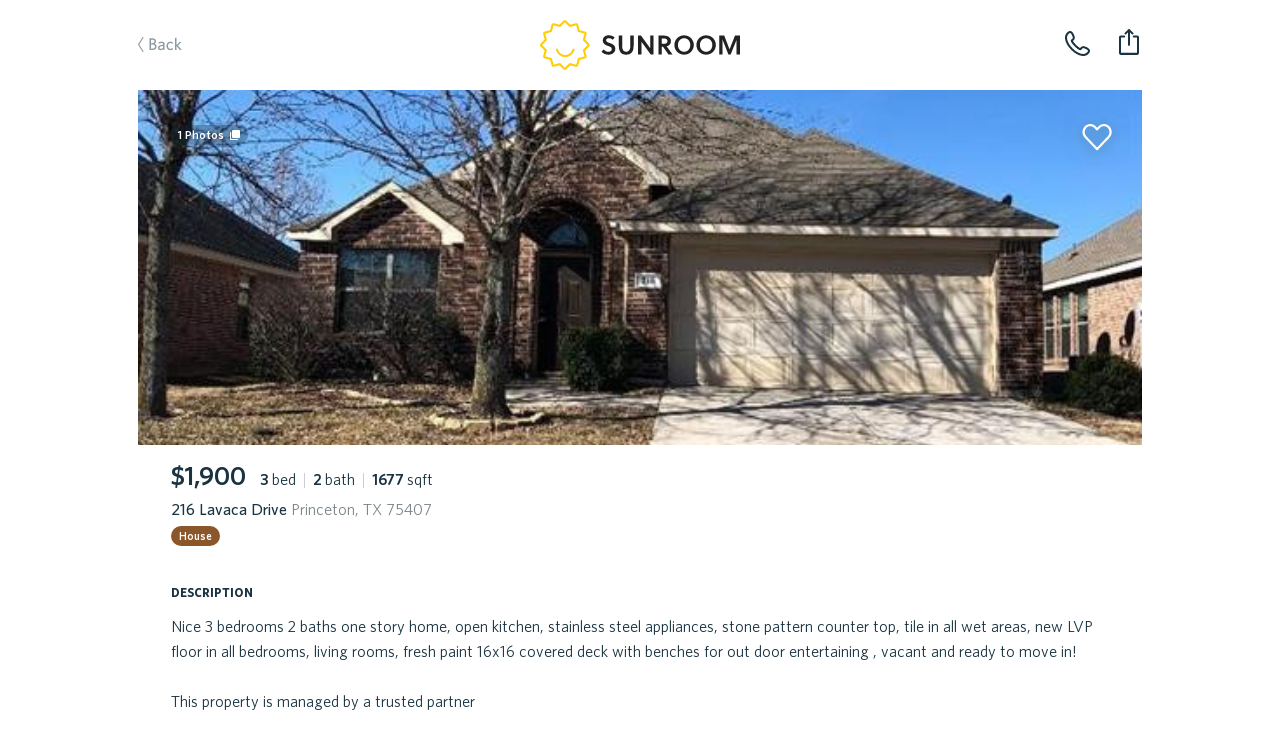

--- FILE ---
content_type: text/html; charset=utf-8
request_url: https://sunroomrentals.com/listing/508954/texas/princeton/75407/lavaca-216
body_size: 44008
content:
<!doctype html>
<html>

  <head>
    <meta charset='utf8'/>
    <meta name="viewport" content="width=device-width, initial-scale=1.0, maximum-scale=1.0, user-scalable=0, height=device-height, viewport-fit=cover">
    <link rel='icon' href='/favicon.ico'/>
    <link rel="icon" type="image/png" sizes="32x32" href="/favicon-32x32.png">
    <link rel="icon" type="image/png" sizes="16x16" href="/favicon-16x16.png">

      <title>216 Lavaca Drive, Princeton, TX 75407 | Sunroom Rentals</title>

      <meta name="apple-mobile-web-app-capable" content="yes"/>
      <meta name="apple-mobile-web-app-status-bar-style" content="black"/>

      <meta property="og:image" content="https://s3.amazonaws.com/sr-listing-photos/production/listing-508954-1wu3Fy.jpg" itemprop="image primaryImageOfPage"/>
      <meta property="og:type" content="website"/>
      <meta property="og:title" content="216 Lavaca Drive, Princeton, TX 75407 | Sunroom Rentals" name="title" itemprop="title name"/>

      <meta name="twitter:domain" content="sunroomrentals.com"/>
      <meta name="twitter:card" content="summary"/>

        <meta name='description' content='Sunroom has 1 photos of this $1,900 home with 3 beds 2 baths, 1677 sqft at 216 Lavaca Drive available for move in Invalid date'/>
        <meta property="og:description" content="Sunroom has 1 photos of this $1,900 home with 3 beds 2 baths, 1677 sqft at 216 Lavaca Drive available for move in Invalid date" name="description" itemprop="description"/>

        <meta name='keywords' content='rent, home, apartment, austin, texas, tour, 75407, princeton, 216 lavaca drive'/>

        <link rel='canonical' href='https://sunroomrentals.com/listing/508954/texas/princeton/75407/lavaca-216'/>
        <meta property="og:url" content="https://sunroomrentals.com/listing/508954/texas/princeton/75407/lavaca-216"/>



      <link rel='stylesheet' href='https://assets.sunroomrentals.com/css/style-0c6663f3a35e2d941c9157d73ff5c876c51f1d58.css'/>


      <script>!function(){var analytics=window.analytics=window.analytics||[];if(!analytics.initialize)if(analytics.invoked)window.console&&console.error&&console.error("Segment snippet included twice.");else{analytics.invoked=!0;analytics.methods=["trackSubmit","trackClick","trackLink","trackForm","pageview","identify","group","track","ready","alias","page","once","off","on"];analytics.factory=function(t){return function(){var e=Array.prototype.slice.call(arguments);e.unshift(t);analytics.push(e);return analytics}};for(var t=0;t<analytics.methods.length;t++){var e=analytics.methods[t];analytics[e]=analytics.factory(e)}analytics.load=function(t){var e=document.createElement("script");e.type="text/javascript";e.async=!0;e.src=("https:"===document.location.protocol?"https://":"http://")+document.location.host+"/sgmnt/"+t+"/sgmntlib.min.js";var n=document.getElementsByTagName("script")[0];n.parentNode.insertBefore(e,n)};analytics.SNIPPET_VERSION="3.0.1";analytics.load('3n703JLYkXV7SyUHuqEOo4OJL9tJLkVQ');}}();</script>


  </head>

  <body>

    <div id='react-container'><div class="app-container"><div><div class="page-listing"><div class="navbar-container"><div class="navbar small"><div class="navbarInner"><span class="link left"><a class="link back">Back</a></span><a class="SrLogo logo align-center theme-default SrLink--SrLink--1e9Mn" href="/feed"></a><span class="link secondaryRight"><span class="navbar-button"><img class="phone listing" alt="phone listing" src="/images/phone-icon.svg"/></span></span><span class="link right"><div class="navbar-toast-link"><span class="container"><img class="share listing" alt="share listing" src="/images/share-icon.svg"/></span></div></span></div></div></div><div class="sectionContainer"><div id="hero"><div class="swipeable-wrapper"><div class="listingBookmarkIcon"></div><span id="photoCount">1<!-- --> Photos</span><div class="listingTags"></div></div></div><div class="section mainInfo"><div class="SrBox"><div class="SrBox"><div class="SrBox display-inline-block" style="margin-right:14px"><span class="SrText font-2xl font-weight-bold">$1,900</span></div><span class="SrText"><span class="SrText"><span class="SrText font-weight-bold">3 </span><span class="SrText">bed</span></span><span class="SrText pipe"> | </span><span class="SrText"><span class="SrText font-weight-bold">2 </span><span class="SrText">bath</span></span><span class="SrText"><span class="SrText pipe"> | </span><span class="SrText"><span class="SrText font-weight-bold">1677 </span><span class="SrText">sqft</span></span></span></span></div><div class="SrBox" style="margin-top:5px"><span class="SrText font-weight-medium">216 Lavaca Drive<span class="SrText color-grey"> Princeton, TX 75407</span></span></div><span class="SrText" style="padding-top:12px"><span class="SrPropertyTypeLabel house isCircular">House</span></span></div></div><div class="section titled oneColumn"><span class="title">description</span><div class="contentContainer"><span style="white-space:pre-line">Nice 3 bedrooms 2 baths one story home, open kitchen, stainless steel appliances, stone pattern counter top, tile in all wet areas, new LVP floor in all bedrooms, living rooms, fresh paint 16x16 covered deck with benches for out door entertaining , vacant and ready to move in!<span class="SrText display-block" style="padding-top:25px">This property is managed by a trusted partner</span></span></div></div><div class="section titled twoColumns"><span class="title">schools</span><div class="contentContainer"><div class="row"><span class="left">Elementary School</span><span class="right">Lacy</span></div><div class="row"><span class="left">Middle School</span><span class="right">N/A</span></div><div class="row"><span class="left">Senior High School</span><span class="right">N/A</span></div><div class="row"><span class="left">School District</span><span class="right">N/A</span></div></div></div><div class="SrBox section titled twoColumns" style="margin-bottom:3px"><span class="title">general info</span><div class="SrBox SrFeatureCardList" style="margin-top:15px"><div class="SrCardOld SrFeatureCard type-row"><div class="SrBox SrFlex flex-col flex-between" style="height:100%"><span class="SrText font-2xl font-weight-bold">3 years</span><span class="SrText font-whitney-sc font-weight-medium color-grey" style="font-size:16px;letter-spacing:0.5px">time on sunroom</span></div><div class="SrBox" style="margin-top:1px"><span role="img" class="SrEmoji emoji">🕒</span></div></div><div class="SrCardOld SrFeatureCard type-row"><div class="SrBox SrFlex flex-col flex-between" style="height:100%"><span class="SrText font-2xl font-weight-bold">2010</span><span class="SrText font-whitney-sc font-weight-medium color-grey" style="font-size:16px;letter-spacing:0.5px">year built</span></div><div class="SrBox" style="margin-top:1px"><span role="img" class="SrEmoji emoji">🛠</span></div></div></div></div><div class="section titled twoColumns"><span class="title">amenities</span><div class="SrBox SrFeatureCardGrid" style="margin-top:17px"><div class="SrCardOld SrFeatureCard type-box isAmenity"><div class="SrBox SrFlex flex-col flex-between flex-align-center" style="height:100%"><div class="SrBox SrFlex flex-row icon"><div class="SrBox flooringTile"></div></div><span class="SrText font-whitney-sc font-weight-medium color-grey SrFeatureCardSubTitle" style="font-size:21px;letter-spacing:0.35px">tile floors</span></div></div><div class="SrCardOld SrFeatureCard type-box isAmenity"><div class="SrBox SrFlex flex-col flex-between flex-align-center" style="height:100%"><div class="SrBox SrFlex flex-row icon"><div class="SrBox flooringCarpet"></div></div><span class="SrText font-whitney-sc font-weight-medium color-grey SrFeatureCardSubTitle" style="font-size:21px;letter-spacing:0.35px">carpet floors</span></div></div></div></div><div class="aichatbot hidden"><div><div>Statuses.</div><div>Tour Status: <!-- -->Home is not open for tours. This property is not currently available for leasing.</div><div>Application Status: <!-- -->Home is not accepting applications. This property is not currently available for leasing.</div></div><div><div>Utility information.</div><div>Utilities the renter is responsible to pay for in addition to rent:<!-- --> </div><div>Utilities are not included in the rent price.</div></div></div><div class="section oneColumn titled scheduleTour" id="scrollHereForScheduleTour"><div class="sectionInnerContainer"></div></div><div class="section recommendedHomes"></div><div class="footer"><span class="broker">Property listed by FirstUSA Real Estate</span></div></div></div></div></div></div>

    <div id='scripts'>

        <script id='serialized-state'>window.__INITIAL_STATE__ = '{&quot;currentUser&quot;:{&quot;roles&quot;:[&quot;anonymous&quot;],&quot;settings&quot;:{},&quot;searchFilters&quot;:{&quot;marketId&quot;:1,&quot;area&quot;:[[-98.0099140659006,30.103350447665438],[-97.60479321629123,30.03322980117988],[-97.44137158543185,30.634755801217477],[-97.88769116550998,30.698542502401953]],&quot;pets&quot;:[],&quot;bedrooms&quot;:[0,1,2,3,4],&quot;moveInDate&quot;:null,&quot;propertyTypes&quot;:[&quot;Homes&quot;,&quot;Townhomes/Duplexes&quot;,&quot;Apartments&quot;],&quot;minRentPrice&quot;:850,&quot;maxRentPrice&quot;:20000,&quot;availableHomesNearMoveInDate&quot;:false,&quot;section8&quot;:false},&quot;sessionCount&quot;:1,&quot;customerSupportPhone&quot;:&quot;5127143550&quot;},&quot;isTransitioning&quot;:false,&quot;pendingCommit&quot;:false,&quot;apiState&quot;:{&quot;SR_API_ACTION_GET_LISTING_BY_ID&quot;:{&quot;default&quot;:{&quot;inProgress&quot;:false,&quot;error&quot;:null,&quot;progressPercent&quot;:100}},&quot;SR_API_ACTION_GET_USER_ASSIGNED_CUSTOMER_SUPPORT_PHONE_NUMBER&quot;:{&quot;default&quot;:{&quot;inProgress&quot;:false,&quot;error&quot;:null,&quot;progressPercent&quot;:100}},&quot;SR_API_ACTION_CONCESSIONS_GET_BY_LISTING_ID&quot;:{&quot;508954&quot;:{&quot;inProgress&quot;:false,&quot;error&quot;:null,&quot;progressPercent&quot;:100}},&quot;SR_API_ACTION_GET_HIERARCHICAL_MEDIA&quot;:{&quot;default&quot;:{&quot;inProgress&quot;:false,&quot;error&quot;:null,&quot;progressPercent&quot;:100}},&quot;SR_API_ACTION_PRE_LEASE_GET_BY_LISTING_ID&quot;:{&quot;default&quot;:{&quot;inProgress&quot;:false,&quot;error&quot;:null,&quot;progressPercent&quot;:100}},&quot;SR_API_ACTION_GET_MARKET_BY_ID&quot;:{&quot;default&quot;:{&quot;inProgress&quot;:false,&quot;error&quot;:null,&quot;progressPercent&quot;:100}},&quot;SR_API_ACTION_GET_LISTING_UNITS&quot;:{&quot;LISTINGS_DATA_MANAGER_VIEW_ID_UNITS:Lavaca:216:75407&quot;:{&quot;inProgress&quot;:false,&quot;error&quot;:null,&quot;progressPercent&quot;:100}}},&quot;dataTables&quot;:{},&quot;pageMetadata&quot;:{&quot;pageTitle&quot;:&quot;216 Lavaca Drive, Princeton, TX 75407 | Sunroom Rentals&quot;,&quot;section&quot;:&quot;Listing&quot;,&quot;canonical&quot;:&quot;https://sunroomrentals.com/listing/508954/texas/princeton/75407/lavaca-216&quot;,&quot;keywords&quot;:&quot;rent, home, apartment, austin, texas, tour, 75407, princeton, 216 lavaca drive&quot;,&quot;description&quot;:&quot;Sunroom has 1 photos of this $1,900 home with 3 beds 2 baths, 1677 sqft at 216 Lavaca Drive available for move in Invalid date&quot;,&quot;image&quot;:&quot;https://s3.amazonaws.com/sr-listing-photos/production/listing-508954-1wu3Fy.jpg&quot;},&quot;scrollPositions&quot;:{&quot;shouldRestoreScrollPosition&quot;:false},&quot;cardState&quot;:{},&quot;onboarding&quot;:{&quot;currentStepNumber&quot;:1,&quot;formData&quot;:{}},&quot;resetPasswordForm&quot;:{&quot;phone&quot;:&quot;&quot;},&quot;updateMoveInDate&quot;:{&quot;modalOpen&quot;:false,&quot;forceMoveInDateUpdate&quot;:false},&quot;assignedApartmentLocator&quot;:null,&quot;roommateApplication&quot;:{&quot;count&quot;:null,&quot;roommates&quot;:[]},&quot;users&quot;:{&quot;byId&quot;:{}},&quot;household&quot;:{&quot;renterProfilesByUserId&quot;:{},&quot;rentersByUserId&quot;:{},&quot;applicationsById&quot;:{},&quot;applicationsByUserId&quot;:{},&quot;byId&quot;:{},&quot;byUserId&quot;:{},&quot;tenantAlertReportByUserId&quot;:{},&quot;tenantAlertApplicationById&quot;:{},&quot;depositFeesByListingId&quot;:{},&quot;buyersAgentResultsByListingId&quot;:{},&quot;householdListingsBy&quot;:{},&quot;renterQualificationsByListingId&quot;:{},&quot;listingsApplyingFor&quot;:{&quot;byHouseholdId&quot;:{},&quot;byHouseholdListingId&quot;:{}}},&quot;householdApplications&quot;:null,&quot;householdApplicationSubmissions&quot;:null,&quot;search&quot;:{&quot;filters&quot;:{&quot;marketId&quot;:1,&quot;area&quot;:[[-98.0099140659006,30.103350447665438],[-97.60479321629123,30.03322980117988],[-97.44137158543185,30.634755801217477],[-97.88769116550998,30.698542502401953]],&quot;pets&quot;:[],&quot;bedrooms&quot;:[0,1,2,3,4],&quot;moveInDate&quot;:null,&quot;propertyTypes&quot;:[&quot;Homes&quot;,&quot;Townhomes/Duplexes&quot;,&quot;Apartments&quot;],&quot;minRentPrice&quot;:850,&quot;maxRentPrice&quot;:20000,&quot;availableHomesNearMoveInDate&quot;:false,&quot;section8&quot;:false},&quot;resultsCount&quot;:null,&quot;resultsCountTimestamp&quot;:null,&quot;suggestedSearchFilters&quot;:null,&quot;selectedSuggestedSearchFilter&quot;:null},&quot;recentSearchQueries&quot;:null,&quot;fuzzySearchListings&quot;:{&quot;searchTerm&quot;:null,&quot;latestSearchTermRetrieved&quot;:null,&quot;results&quot;:{&quot;listings&quot;:[],&quot;partners&quot;:[]}},&quot;preLeases&quot;:{&quot;byListingId&quot;:{}},&quot;listings&quot;:{&quot;count&quot;:12,&quot;page&quot;:0,&quot;total&quot;:0,&quot;isFullyLoaded&quot;:false,&quot;viewMoreCount&quot;:null,&quot;viewMoreIndex&quot;:null,&quot;totalListingsCount&quot;:0,&quot;records&quot;:[],&quot;source&quot;:&quot;list&quot;,&quot;enableAllListings&quot;:false,&quot;adminInfoById&quot;:{},&quot;redirectionById&quot;:{},&quot;propertyFeaturesById&quot;:{},&quot;shouldChargeWithdrawFee&quot;:{},&quot;weeklyLeads&quot;:{},&quot;dailyPastSevenDaysLeads&quot;:{},&quot;priceChanges&quot;:{}},&quot;listingsDataManager&quot;:{&quot;views&quot;:{&quot;LISTINGS_DATA_MANAGER_VIEW_ID_UNITS:Lavaca:216:75407&quot;:{&quot;filters&quot;:{&quot;addressStreetName&quot;:&quot;Lavaca&quot;,&quot;addressStreetNumber&quot;:&quot;216&quot;,&quot;addressZip&quot;:&quot;75407&quot;,&quot;viewingUnitListingId&quot;:508954},&quot;count&quot;:4,&quot;action&quot;:&quot;SR_API_ACTION_GET_LISTING_UNITS&quot;,&quot;page&quot;:1,&quot;total&quot;:0,&quot;listingIds&quot;:[],&quot;isFullyLoaded&quot;:true}},&quot;listings&quot;:[{&quot;id&quot;:508954,&quot;listedDate&quot;:&quot;2023-01-19T06:00:00.000Z&quot;,&quot;createdDate&quot;:&quot;2023-01-20T08:05:48.970Z&quot;,&quot;lastActiveDate&quot;:&quot;2023-01-20T08:05:48.970Z&quot;,&quot;sunroomPhotoUrls&quot;:[&quot;https://s3.amazonaws.com/sr-listing-photos/production/listing-508954-1wu3Fy.jpg&quot;],&quot;watermarkedPhotoUrls&quot;:null,&quot;concessionPhotoUrls&quot;:null,&quot;useWatermarks&quot;:false,&quot;hiddenPhotoUrls&quot;:[],&quot;comboPhotoUrls&quot;:null,&quot;price&quot;:1900,&quot;maxUnitPrice&quot;:null,&quot;minUnitPrice&quot;:null,&quot;dataSource&quot;:&quot;RealSavvy&quot;,&quot;apartmentName&quot;:null,&quot;apartmentEmail&quot;:null,&quot;apartmentPhone&quot;:null,&quot;managementCompanyPhone&quot;:null,&quot;bedrooms&quot;:3,&quot;bathrooms&quot;:2,&quot;squareFeet&quot;:1677,&quot;availableDate&quot;:null,&quot;updatedDate&quot;:&quot;2023-04-23T12:43:15.125Z&quot;,&quot;yearBuilt&quot;:2010,&quot;yearRenovated&quot;:null,&quot;listingBroker&quot;:&quot;FirstUSA Real Estate&quot;,&quot;mlsNumber&quot;:&quot;20242539&quot;,&quot;status&quot;:&quot;Sold&quot;,&quot;mlsStatus&quot;:&quot;N/A&quot;,&quot;policySpecials&quot;:[],&quot;occupantType&quot;:&quot;Vacant&quot;,&quot;propertyType&quot;:&quot;House&quot;,&quot;pinned&quot;:false,&quot;lockboxType&quot;:&quot;Combo&quot;,&quot;apartmentOfficeHours&quot;:{},&quot;section8&quot;:false,&quot;smartApartmentId&quot;:null,&quot;numberOfUnits&quot;:null,&quot;coSigners&quot;:null,&quot;policyElectricPaid&quot;:null,&quot;policyGasPaid&quot;:null,&quot;policyTrashPaid&quot;:null,&quot;policyWaterPaid&quot;:null,&quot;policyPestControlpaid&quot;:null,&quot;policyGardeningPaid&quot;:null,&quot;sunlockId&quot;:null,&quot;marketId&quot;:2,&quot;schoolDistrict&quot;:null,&quot;schoolElementary&quot;:&quot;Lacy&quot;,&quot;schoolMiddle&quot;:null,&quot;schoolSeniorHigh&quot;:null,&quot;displayType&quot;:&quot;singleUnit&quot;,&quot;apartmentUnit&quot;:null,&quot;listingManagementCompany&quot;:null,&quot;partnerId&quot;:null,&quot;cantTourFlag&quot;:false,&quot;hasOnlineApp&quot;:false,&quot;mlsDaysOnMarket&quot;:null,&quot;apartmentBuildingId&quot;:null,&quot;floorPlanId&quot;:null,&quot;igloohomeLockId&quot;:null,&quot;codeboxLockId&quot;:null,&quot;codeboxLocationPhotos&quot;:[],&quot;codeboxInstructions&quot;:null,&quot;electronicLockCode&quot;:null,&quot;electronicLockInstructions&quot;:null,&quot;externalApplicationLink&quot;:null,&quot;walkToUnitInstructions&quot;:null,&quot;walkToUnitPhotoUrls&quot;:[],&quot;landlordNotificationAlert&quot;:null,&quot;landlordPropertyAccessNotificationAlert&quot;:null,&quot;minLeaseMonths&quot;:null,&quot;maxLeaseMonths&quot;:null,&quot;vacantDate&quot;:null,&quot;services&quot;:[&quot;FullService&quot;],&quot;hasAlarmCode&quot;:null,&quot;apartmentUnits&quot;:null,&quot;administrationFee&quot;:null,&quot;applicationFee&quot;:null,&quot;bikeRackFee&quot;:null,&quot;cableAndInternetCombinedFee&quot;:null,&quot;cableFee&quot;:null,&quot;carportFee&quot;:null,&quot;collectLastMonthRent&quot;:false,&quot;coveredParkingFee&quot;:null,&quot;electricFee&quot;:null,&quot;garageAttachedParkingSpotFee&quot;:null,&quot;garageDetachedParkingSpotFee&quot;:null,&quot;internetFee&quot;:null,&quot;monthlyCommunityFee&quot;:null,&quot;monthlyPetRent&quot;:null,&quot;packageLockerSystemFee&quot;:null,&quot;pestControlFee&quot;:null,&quot;petDeposit&quot;:null,&quot;petDepositMax&quot;:null,&quot;petFee&quot;:null,&quot;petFeeMax&quot;:null,&quot;reservedParkingSpotFee&quot;:null,&quot;residentBenefitsPackageFee&quot;:null,&quot;securityDeposit&quot;:null,&quot;storageFee&quot;:null,&quot;surfaceParkingFee&quot;:null,&quot;valetTrashFee&quot;:null,&quot;wasteWaterFee&quot;:null,&quot;waterAndSewerFee&quot;:null,&quot;hasPool&quot;:null,&quot;hasGarage&quot;:false,&quot;hasMasterOnMain&quot;:false,&quot;parkingSpaces&quot;:null,&quot;petsAllowed&quot;:null,&quot;petsNegotiable&quot;:null,&quot;dogsAllowed&quot;:null,&quot;catsAllowed&quot;:null,&quot;maximumPetsAllowed&quot;:null,&quot;petWeight&quot;:null,&quot;petBreedRestriction&quot;:null,&quot;hasTileFlooring&quot;:true,&quot;hasWoodFlooring&quot;:false,&quot;hasCarpetFlooring&quot;:true,&quot;hasConcreteFlooring&quot;:false,&quot;hasVinylFlooring&quot;:false,&quot;hasStainlessSteelAppliances&quot;:false,&quot;hasGasStove&quot;:false,&quot;hasElectricStove&quot;:false,&quot;hasFence&quot;:false,&quot;hasYard&quot;:false,&quot;hasWasher&quot;:null,&quot;hasDryer&quot;:null,&quot;hasWasherDryer&quot;:null,&quot;hasWasherDryerConnections&quot;:false,&quot;hasCommunalWasherDryer&quot;:null,&quot;hasStackedWasherDryer&quot;:null,&quot;hasFencedYards&quot;:null,&quot;hasDogWalkPark&quot;:null,&quot;hasAccessGates&quot;:null,&quot;hasFitnessCenter&quot;:null,&quot;isHandicapFriendly&quot;:null,&quot;hasHotTubSpaJacuzzi&quot;:null,&quot;hasJoggingTrail&quot;:null,&quot;hasRefrigerator&quot;:null,&quot;hasMicrowave&quot;:null,&quot;hasDishWasher&quot;:null,&quot;garageSpaces&quot;:null,&quot;hasWaterSoftener&quot;:null,&quot;hasCentralHeating&quot;:null,&quot;hasWheelchairAccessible&quot;:null,&quot;hasBalcony&quot;:null,&quot;hasOven&quot;:null,&quot;hasDeck&quot;:null,&quot;hasPatio&quot;:null,&quot;hasShowerTub&quot;:null,&quot;hasAirConditioning&quot;:null,&quot;hasWalkInClosets&quot;:null,&quot;hasExtraStorage&quot;:null,&quot;addressStreetName&quot;:&quot;Lavaca&quot;,&quot;addressStreetNumber&quot;:&quot;216&quot;,&quot;addressStreetSuffix&quot;:null,&quot;addressStreetDisplay&quot;:&quot;216 Lavaca Drive&quot;,&quot;addressZip&quot;:&quot;75407&quot;,&quot;addressCity&quot;:&quot;Princeton&quot;,&quot;addressCountryCode&quot;:&quot;US&quot;,&quot;addressStateCode&quot;:&quot;TX&quot;,&quot;locationLongitude&quot;:-96.52484,&quot;locationLatitude&quot;:33.17708,&quot;locationPoint&quot;:&quot;0101000020E6100000AD6C1FF2962158C0A96BED7DAA964040&quot;,&quot;description&quot;:&quot;Nice 3 bedrooms 2 baths one story home, open kitchen, stainless steel appliances, stone pattern counter top, tile in all wet areas, new LVP floor in all bedrooms, living rooms, fresh paint 16x16 covered deck with benches for out door entertaining , vacant and ready to move in!&quot;,&quot;laundryDescription&quot;:null,&quot;petDescription&quot;:null,&quot;applicationDescription&quot;:null,&quot;heatingDescription&quot;:null,&quot;acDescription&quot;:null,&quot;waterDescription&quot;:null,&quot;sewerDescription&quot;:null,&quot;utilitiesDescription&quot;:&quot;City Sewer,City Water&quot;,&quot;ownerPays&quot;:null,&quot;tenantPays&quot;:null,&quot;listingAgent&quot;:&quot;Jimmy Gao&quot;,&quot;listingAgentCellPhone&quot;:&quot;2145352303&quot;,&quot;listingAgentDirectWorkPhone&quot;:null,&quot;listingAgentEmail&quot;:&quot;yuntanggao@yahoo.com&quot;,&quot;compensationPackage&quot;:[{&quot;commissionAmount&quot;:0,&quot;commissionFlatRate&quot;:null,&quot;commissionPercentage&quot;:null}]}]},&quot;recommendedListings&quot;:{&quot;count&quot;:3,&quot;page&quot;:0,&quot;isFullyLoaded&quot;:false,&quot;records&quot;:[]},&quot;noResultsPinnedListings&quot;:null,&quot;listingsViewMode&quot;:&quot;list&quot;,&quot;listingPhotoResolution&quot;:2,&quot;listingsMapView&quot;:{&quot;viewedListings&quot;:[],&quot;viewingListingId&quot;:null,&quot;showRedoSearch&quot;:false,&quot;showResultsMatched&quot;:false,&quot;mapChanged&quot;:false,&quot;mapZoomLevel&quot;:null,&quot;mapCenter&quot;:null,&quot;mapArea&quot;:null},&quot;feedCategory&quot;:{&quot;byId&quot;:{}},&quot;listing&quot;:{&quot;id&quot;:508954,&quot;listedDate&quot;:&quot;2023-01-19T06:00:00.000Z&quot;,&quot;createdDate&quot;:&quot;2023-01-20T08:05:48.970Z&quot;,&quot;lastActiveDate&quot;:&quot;2023-01-20T08:05:48.970Z&quot;,&quot;sunroomPhotoUrls&quot;:[&quot;https://s3.amazonaws.com/sr-listing-photos/production/listing-508954-1wu3Fy.jpg&quot;],&quot;watermarkedPhotoUrls&quot;:null,&quot;concessionPhotoUrls&quot;:null,&quot;useWatermarks&quot;:false,&quot;hiddenPhotoUrls&quot;:[],&quot;comboPhotoUrls&quot;:null,&quot;price&quot;:1900,&quot;maxUnitPrice&quot;:null,&quot;minUnitPrice&quot;:null,&quot;dataSource&quot;:&quot;RealSavvy&quot;,&quot;apartmentName&quot;:null,&quot;apartmentEmail&quot;:null,&quot;apartmentPhone&quot;:null,&quot;managementCompanyPhone&quot;:null,&quot;bedrooms&quot;:3,&quot;bathrooms&quot;:2,&quot;squareFeet&quot;:1677,&quot;availableDate&quot;:null,&quot;updatedDate&quot;:&quot;2023-04-23T12:43:15.125Z&quot;,&quot;yearBuilt&quot;:2010,&quot;yearRenovated&quot;:null,&quot;listingBroker&quot;:&quot;FirstUSA Real Estate&quot;,&quot;mlsNumber&quot;:&quot;20242539&quot;,&quot;status&quot;:&quot;Sold&quot;,&quot;mlsStatus&quot;:&quot;N/A&quot;,&quot;policySpecials&quot;:[],&quot;occupantType&quot;:&quot;Vacant&quot;,&quot;propertyType&quot;:&quot;House&quot;,&quot;pinned&quot;:false,&quot;lockboxType&quot;:&quot;Combo&quot;,&quot;apartmentOfficeHours&quot;:{},&quot;section8&quot;:false,&quot;smartApartmentId&quot;:null,&quot;numberOfUnits&quot;:null,&quot;coSigners&quot;:null,&quot;policyElectricPaid&quot;:null,&quot;policyGasPaid&quot;:null,&quot;policyTrashPaid&quot;:null,&quot;policyWaterPaid&quot;:null,&quot;policyPestControlpaid&quot;:null,&quot;policyGardeningPaid&quot;:null,&quot;sunlockId&quot;:null,&quot;marketId&quot;:2,&quot;schoolDistrict&quot;:null,&quot;schoolElementary&quot;:&quot;Lacy&quot;,&quot;schoolMiddle&quot;:null,&quot;schoolSeniorHigh&quot;:null,&quot;displayType&quot;:&quot;singleUnit&quot;,&quot;apartmentUnit&quot;:null,&quot;listingManagementCompany&quot;:null,&quot;partnerId&quot;:null,&quot;cantTourFlag&quot;:false,&quot;hasOnlineApp&quot;:false,&quot;mlsDaysOnMarket&quot;:null,&quot;apartmentBuildingId&quot;:null,&quot;floorPlanId&quot;:null,&quot;igloohomeLockId&quot;:null,&quot;codeboxLockId&quot;:null,&quot;codeboxLocationPhotos&quot;:[],&quot;codeboxInstructions&quot;:null,&quot;electronicLockCode&quot;:null,&quot;electronicLockInstructions&quot;:null,&quot;externalApplicationLink&quot;:null,&quot;walkToUnitInstructions&quot;:null,&quot;walkToUnitPhotoUrls&quot;:[],&quot;landlordNotificationAlert&quot;:null,&quot;landlordPropertyAccessNotificationAlert&quot;:null,&quot;minLeaseMonths&quot;:null,&quot;maxLeaseMonths&quot;:null,&quot;vacantDate&quot;:null,&quot;services&quot;:[&quot;FullService&quot;],&quot;hasAlarmCode&quot;:null,&quot;apartmentUnits&quot;:null,&quot;administrationFee&quot;:null,&quot;applicationFee&quot;:null,&quot;bikeRackFee&quot;:null,&quot;cableAndInternetCombinedFee&quot;:null,&quot;cableFee&quot;:null,&quot;carportFee&quot;:null,&quot;collectLastMonthRent&quot;:false,&quot;coveredParkingFee&quot;:null,&quot;electricFee&quot;:null,&quot;garageAttachedParkingSpotFee&quot;:null,&quot;garageDetachedParkingSpotFee&quot;:null,&quot;internetFee&quot;:null,&quot;monthlyCommunityFee&quot;:null,&quot;monthlyPetRent&quot;:null,&quot;packageLockerSystemFee&quot;:null,&quot;pestControlFee&quot;:null,&quot;petDeposit&quot;:null,&quot;petDepositMax&quot;:null,&quot;petFee&quot;:null,&quot;petFeeMax&quot;:null,&quot;reservedParkingSpotFee&quot;:null,&quot;residentBenefitsPackageFee&quot;:null,&quot;securityDeposit&quot;:null,&quot;storageFee&quot;:null,&quot;surfaceParkingFee&quot;:null,&quot;valetTrashFee&quot;:null,&quot;wasteWaterFee&quot;:null,&quot;waterAndSewerFee&quot;:null,&quot;hasPool&quot;:null,&quot;hasGarage&quot;:false,&quot;hasMasterOnMain&quot;:false,&quot;parkingSpaces&quot;:null,&quot;petsAllowed&quot;:null,&quot;petsNegotiable&quot;:null,&quot;dogsAllowed&quot;:null,&quot;catsAllowed&quot;:null,&quot;maximumPetsAllowed&quot;:null,&quot;petWeight&quot;:null,&quot;petBreedRestriction&quot;:null,&quot;hasTileFlooring&quot;:true,&quot;hasWoodFlooring&quot;:false,&quot;hasCarpetFlooring&quot;:true,&quot;hasConcreteFlooring&quot;:false,&quot;hasVinylFlooring&quot;:false,&quot;hasStainlessSteelAppliances&quot;:false,&quot;hasGasStove&quot;:false,&quot;hasElectricStove&quot;:false,&quot;hasFence&quot;:false,&quot;hasYard&quot;:false,&quot;hasWasher&quot;:null,&quot;hasDryer&quot;:null,&quot;hasWasherDryer&quot;:null,&quot;hasWasherDryerConnections&quot;:false,&quot;hasCommunalWasherDryer&quot;:null,&quot;hasStackedWasherDryer&quot;:null,&quot;hasFencedYards&quot;:null,&quot;hasDogWalkPark&quot;:null,&quot;hasAccessGates&quot;:null,&quot;hasFitnessCenter&quot;:null,&quot;isHandicapFriendly&quot;:null,&quot;hasHotTubSpaJacuzzi&quot;:null,&quot;hasJoggingTrail&quot;:null,&quot;hasRefrigerator&quot;:null,&quot;hasMicrowave&quot;:null,&quot;hasDishWasher&quot;:null,&quot;garageSpaces&quot;:null,&quot;hasWaterSoftener&quot;:null,&quot;hasCentralHeating&quot;:null,&quot;hasWheelchairAccessible&quot;:null,&quot;hasBalcony&quot;:null,&quot;hasOven&quot;:null,&quot;hasDeck&quot;:null,&quot;hasPatio&quot;:null,&quot;hasShowerTub&quot;:null,&quot;hasAirConditioning&quot;:null,&quot;hasWalkInClosets&quot;:null,&quot;hasExtraStorage&quot;:null,&quot;addressStreetName&quot;:&quot;Lavaca&quot;,&quot;addressStreetNumber&quot;:&quot;216&quot;,&quot;addressStreetSuffix&quot;:null,&quot;addressStreetDisplay&quot;:&quot;216 Lavaca Drive&quot;,&quot;addressZip&quot;:&quot;75407&quot;,&quot;addressCity&quot;:&quot;Princeton&quot;,&quot;addressCountryCode&quot;:&quot;US&quot;,&quot;addressStateCode&quot;:&quot;TX&quot;,&quot;locationLongitude&quot;:-96.52484,&quot;locationLatitude&quot;:33.17708,&quot;locationPoint&quot;:&quot;0101000020E6100000AD6C1FF2962158C0A96BED7DAA964040&quot;,&quot;description&quot;:&quot;Nice 3 bedrooms 2 baths one story home, open kitchen, stainless steel appliances, stone pattern counter top, tile in all wet areas, new LVP floor in all bedrooms, living rooms, fresh paint 16x16 covered deck with benches for out door entertaining , vacant and ready to move in!&quot;,&quot;laundryDescription&quot;:null,&quot;petDescription&quot;:null,&quot;applicationDescription&quot;:null,&quot;heatingDescription&quot;:null,&quot;acDescription&quot;:null,&quot;waterDescription&quot;:null,&quot;sewerDescription&quot;:null,&quot;utilitiesDescription&quot;:&quot;City Sewer,City Water&quot;,&quot;ownerPays&quot;:null,&quot;tenantPays&quot;:null,&quot;listingAgent&quot;:&quot;Jimmy Gao&quot;,&quot;listingAgentCellPhone&quot;:&quot;2145352303&quot;,&quot;listingAgentDirectWorkPhone&quot;:null,&quot;listingAgentEmail&quot;:&quot;yuntanggao@yahoo.com&quot;,&quot;compensationPackage&quot;:[{&quot;commissionAmount&quot;:0,&quot;commissionFlatRate&quot;:null,&quot;commissionPercentage&quot;:null}]},&quot;listingTourHealth&quot;:{},&quot;listingTourHealthList&quot;:{&quot;items&quot;:[],&quot;dataTableIsFullyLoaded&quot;:false},&quot;listingLeadHealth&quot;:{},&quot;listingsEligibleForDiscounts&quot;:{&quot;byPartnerSlug&quot;:{}},&quot;listingLinksByListingId&quot;:{},&quot;listingStripeAccountsByListingId&quot;:{},&quot;partnerStripeAccountsBySlug&quot;:{},&quot;apartmentLinksByApartmentId&quot;:{},&quot;tourDatesUnavailable&quot;:{},&quot;availableTourDates&quot;:null,&quot;unavailableTourDates&quot;:[],&quot;requestShowingStateByListingId&quot;:{},&quot;tenantScreeningCriteria&quot;:{&quot;byPartnerManagementCompany&quot;:{},&quot;byListingId&quot;:{}},&quot;householdsApplyingToListingByListingId&quot;:{},&quot;tours&quot;:null,&quot;addToTourListing&quot;:null,&quot;tourAgents&quot;:null,&quot;householdAdminsList&quot;:null,&quot;apartmentLocators&quot;:null,&quot;homebaseEmployees&quot;:null,&quot;bookmarksByListingId&quot;:null,&quot;checkAvailabilityByListingId&quot;:null,&quot;newBookmarksCount&quot;:0,&quot;showTourAddedToCartTooltip&quot;:false,&quot;shouldRequestRenterTourFeedback&quot;:true,&quot;askWantsToApplyToListing&quot;:null,&quot;selfScheduling&quot;:{&quot;selectedDay&quot;:null,&quot;selectedTimes&quot;:[]},&quot;agent&quot;:{&quot;tours&quot;:null,&quot;agentUserId&quot;:null,&quot;tourGuideReportsByTourId&quot;:null,&quot;listingShowingInfo&quot;:null},&quot;drivers&quot;:{&quot;current&quot;:null,&quot;byMarketId&quot;:{}},&quot;jobOrders&quot;:{&quot;byId&quot;:{}},&quot;mapViewById&quot;:{},&quot;scheduledLeadToursCountByListingId&quot;:{},&quot;agentMapView&quot;:{&quot;listings&quot;:[],&quot;viewingListing&quot;:null,&quot;viewedListingIds&quot;:[],&quot;viewingTour&quot;:null,&quot;viewingRenter&quot;:null,&quot;viewingRenterSearchFilters&quot;:null,&quot;mapChanged&quot;:false,&quot;mapZoomLevel&quot;:11,&quot;mapCenter&quot;:{&quot;lat&quot;:30.170061,&quot;lng&quot;:-97.749222},&quot;mapArea&quot;:null,&quot;availableHomesToTourNow&quot;:true},&quot;apartmentLocator&quot;:{&quot;leaderboard&quot;:[],&quot;maxLeadsStatus&quot;:null,&quot;unseenFeedActivityCount&quot;:null,&quot;apartmentsList&quot;:null,&quot;lead&quot;:{&quot;user&quot;:null,&quot;status&quot;:null,&quot;activity&quot;:null},&quot;apartmentLeasesByUserId&quot;:{},&quot;leadsUpdated&quot;:{},&quot;leadsByStatus&quot;:{&quot;assigned&quot;:{&quot;shouldLoadMorePastMonths&quot;:true,&quot;userMoveInDatePastMonthsRange&quot;:[]},&quot;client&quot;:{&quot;shouldLoadMorePastMonths&quot;:true,&quot;userMoveInDatePastMonthsRange&quot;:[]},&quot;toured&quot;:{&quot;shouldLoadMorePastMonths&quot;:true,&quot;userMoveInDatePastMonthsRange&quot;:[]},&quot;applied&quot;:{&quot;shouldLoadMorePastMonths&quot;:true,&quot;userMoveInDatePastMonthsRange&quot;:[]},&quot;leaseSigned&quot;:{&quot;shouldLoadMorePastMonths&quot;:true,&quot;userMoveInDatePastMonthsRange&quot;:[]},&quot;archived&quot;:{&quot;shouldLoadMorePastMonths&quot;:true,&quot;userMoveInDatePastMonthsRange&quot;:[]}},&quot;monthToDateStats&quot;:null,&quot;phoneDevice&quot;:{&quot;isReady&quot;:false,&quot;isConnected&quot;:false,&quot;errorMessage&quot;:null,&quot;number&quot;:null,&quot;startedClockTimestamp&quot;:null,&quot;clockTimestamp&quot;:null}},&quot;locatorTours&quot;:{&quot;guestCardFloorPlanIds&quot;:[]},&quot;sunlocks&quot;:{&quot;list&quot;:null,&quot;byId&quot;:{}},&quot;codebox&quot;:{&quot;list&quot;:null},&quot;admin&quot;:{&quot;user&quot;:null},&quot;leases&quot;:{&quot;byListingId&quot;:{},&quot;draftInfo&quot;:{},&quot;configurationsByPartnerId&quot;:{},&quot;configurationsList&quot;:null,&quot;documentsByHouseholdListingId&quot;:{}},&quot;idVerifications&quot;:{&quot;byUserId&quot;:{}},&quot;concessions&quot;:{&quot;byListingId&quot;:{&quot;508954&quot;:[]}},&quot;incomeVerifications&quot;:{&quot;byApplicationId&quot;:{}},&quot;markets&quot;:{&quot;byId&quot;:{&quot;1&quot;:{&quot;id&quot;:1,&quot;createdDate&quot;:&quot;2020-01-13T17:15:03.361Z&quot;,&quot;stateCode&quot;:&quot;TX&quot;,&quot;serviceZone&quot;:{&quot;type&quot;:&quot;Polygon&quot;,&quot;coordinates&quot;:[[-98.27335,31.192162],[-98.274302,29.669603],[-96.714618,29.460454],[-96.720111,31.198049],[-98.27335,31.192162]]},&quot;settings&quot;:{&quot;map&quot;:{&quot;area&quot;:[[-98.27335,31.192162],[-98.274302,29.669603],[-96.714618,29.460454],[-96.720111,31.198049]],&quot;center&quot;:[-97.749222,30.170061],&quot;zoomLevel&quot;:9}},&quot;displayName&quot;:&quot;Austin&quot;,&quot;displayNameFull&quot;:&quot;Austin/Round-Rock, TX&quot;,&quot;limitedToursPercentage&quot;:1,&quot;prequalRemovesLimitedToursRole&quot;:false,&quot;limitedToursEnabled&quot;:true,&quot;buyersAgentCommission&quot;:0.3,&quot;virtual3dTourOptInEnabled&quot;:false,&quot;leaseTemplateGroupId&quot;:1,&quot;webmergeTemplateGroupId&quot;:1,&quot;assignJobOrdersToSunroom&quot;:true,&quot;securityDepositLabel&quot;:&quot;security deposit&quot;,&quot;timezone&quot;:&quot;US/Central&quot;,&quot;toursHighSecurityEnabled&quot;:true},&quot;2&quot;:{&quot;id&quot;:2,&quot;createdDate&quot;:&quot;2020-01-13T17:15:03.361Z&quot;,&quot;stateCode&quot;:&quot;TX&quot;,&quot;serviceZone&quot;:{&quot;type&quot;:&quot;Polygon&quot;,&quot;coordinates&quot;:[[-99.034394,34.076527],[-95.276949,33.820477],[-95.087394,31.308055],[-99.134016,31.334445],[-99.007834,33.801359],[-99.034394,34.076527]]},&quot;settings&quot;:{&quot;map&quot;:{&quot;area&quot;:[[-99.034394,34.076527],[-95.276949,33.820477],[-95.087394,31.308055],[-99.134016,31.334445]],&quot;center&quot;:[-96.845062,32.80584],&quot;zoomLevel&quot;:9}},&quot;displayName&quot;:&quot;Dallas-Fort Worth&quot;,&quot;displayNameFull&quot;:&quot;Dallas-Fort Worth, TX&quot;,&quot;limitedToursPercentage&quot;:1,&quot;prequalRemovesLimitedToursRole&quot;:false,&quot;limitedToursEnabled&quot;:true,&quot;buyersAgentCommission&quot;:0.3,&quot;virtual3dTourOptInEnabled&quot;:false,&quot;leaseTemplateGroupId&quot;:1,&quot;webmergeTemplateGroupId&quot;:1,&quot;assignJobOrdersToSunroom&quot;:true,&quot;securityDepositLabel&quot;:&quot;security deposit&quot;,&quot;timezone&quot;:&quot;US/Central&quot;,&quot;toursHighSecurityEnabled&quot;:false}},&quot;neighborhoodsByMarketId&quot;:{},&quot;listLoaded&quot;:false,&quot;currentUserMarket&quot;:{&quot;id&quot;:1,&quot;createdDate&quot;:&quot;2020-01-13T17:15:03.361Z&quot;,&quot;stateCode&quot;:&quot;TX&quot;,&quot;serviceZone&quot;:{&quot;type&quot;:&quot;Polygon&quot;,&quot;coordinates&quot;:[[-98.27335,31.192162],[-98.274302,29.669603],[-96.714618,29.460454],[-96.720111,31.198049],[-98.27335,31.192162]]},&quot;settings&quot;:{&quot;map&quot;:{&quot;area&quot;:[[-98.27335,31.192162],[-98.274302,29.669603],[-96.714618,29.460454],[-96.720111,31.198049]],&quot;center&quot;:[-97.749222,30.170061],&quot;zoomLevel&quot;:9}},&quot;displayName&quot;:&quot;Austin&quot;,&quot;displayNameFull&quot;:&quot;Austin/Round-Rock, TX&quot;,&quot;limitedToursPercentage&quot;:1,&quot;prequalRemovesLimitedToursRole&quot;:false,&quot;limitedToursEnabled&quot;:true,&quot;buyersAgentCommission&quot;:0.3,&quot;virtual3dTourOptInEnabled&quot;:false,&quot;leaseTemplateGroupId&quot;:1,&quot;webmergeTemplateGroupId&quot;:1,&quot;assignJobOrdersToSunroom&quot;:true,&quot;securityDepositLabel&quot;:&quot;security deposit&quot;,&quot;timezone&quot;:&quot;US/Central&quot;,&quot;toursHighSecurityEnabled&quot;:true}},&quot;addresses&quot;:{&quot;byId&quot;:{}},&quot;media&quot;:{&quot;byListingId&quot;:{&quot;508954&quot;:[]},&quot;byApartmentId&quot;:{}},&quot;accountManagers&quot;:{&quot;list&quot;:[],&quot;listWithPartners&quot;:null,&quot;byListingId&quot;:{}},&quot;leasingManagers&quot;:{&quot;listWithPartners&quot;:[],&quot;byListingId&quot;:{}},&quot;landlords&quot;:{&quot;byId&quot;:{}},&quot;partners&quot;:{&quot;list&quot;:null,&quot;byUserId&quot;:{},&quot;currentPartner&quot;:null,&quot;currentPartnerUser&quot;:null,&quot;householdsInterestedByListingIds&quot;:{},&quot;householdsApplyingByListingId&quot;:{},&quot;overviewStats&quot;:{},&quot;listingStats&quot;:{},&quot;bySlug&quot;:{},&quot;byId&quot;:{},&quot;byManagementCompanyName&quot;:{},&quot;listingsViewId&quot;:null,&quot;apartmentsViewId&quot;:null,&quot;marketingListingsViewId&quot;:null,&quot;marketingListingsByListingId&quot;:{},&quot;stripeAccountsByPartnerSlug&quot;:{},&quot;users&quot;:{&quot;listByPartnerId&quot;:{}},&quot;buyersAgentCommissionsByPartnerId&quot;:{},&quot;marketConfigurationByIds&quot;:{},&quot;flatLinedListingAlertViewedByPartnerId&quot;:{}},&quot;apartments&quot;:{&quot;list&quot;:null,&quot;byId&quot;:{},&quot;floorPlansByApartmentId&quot;:{},&quot;specialDealsByApartmentId&quot;:{},&quot;specialDealsByApartmentBuildingId&quot;:{},&quot;byBuildingId&quot;:{},&quot;apartmentBuildingsById&quot;:{}},&quot;floorPlans&quot;:{&quot;listByApartmentId&quot;:{},&quot;showUnitsByFloorPlanId&quot;:{}},&quot;propertyAttributes&quot;:{&quot;listByListingId&quot;:{},&quot;listBy&quot;:{}},&quot;breedRestrictions&quot;:{&quot;definitions&quot;:null,&quot;byListingId&quot;:{}},&quot;petBreeds&quot;:{&quot;byName&quot;:{}},&quot;buyersSideTourRequests&quot;:{&quot;byListingAndUserId&quot;:{}},&quot;paymentAccounts&quot;:{&quot;byUserId&quot;:{}},&quot;propertyManagementSoftware&quot;:{&quot;list&quot;:null},&quot;helpCards&quot;:{&quot;list&quot;:{}},&quot;plaidLinkToken&quot;:null,&quot;assemblyLine&quot;:{&quot;byHouseholdListings&quot;:{}},&quot;hitlistTask&quot;:{&quot;list&quot;:{},&quot;callScripts&quot;:null},&quot;partnerTasks&quot;:{&quot;byListingId&quot;:{},&quot;byPartnerId&quot;:{}},&quot;manualIdVerifications&quot;:{&quot;list&quot;:[]},&quot;metabaseCharts&quot;:{&quot;byPartnerId&quot;:{}},&quot;mobileApp&quot;:{&quot;isMobileApp&quot;:false,&quot;isPartnerApp&quot;:false,&quot;askedPushNotificationPermission&quot;:false,&quot;deviceRegistrationId&quot;:null,&quot;features&quot;:{},&quot;askForReview&quot;:false,&quot;askPushNotifications&quot;:false},&quot;analytics&quot;:{&quot;screenId&quot;:&quot;Listing&quot;,&quot;screenIdHistory&quot;:[],&quot;pathHistory&quot;:[],&quot;analyticsSessionId&quot;:&quot;9b3db9e0-fb4e-11f0-af1e-95e37f53e06b&quot;,&quot;shouldTrackNewSession&quot;:true,&quot;isEnabled&quot;:true,&quot;requestIp&quot;:&quot;3.23.104.227&quot;,&quot;location&quot;:{&quot;range&quot;:[51642368,51904511],&quot;country&quot;:&quot;US&quot;,&quot;region&quot;:&quot;WA&quot;,&quot;eu&quot;:&quot;0&quot;,&quot;timezone&quot;:&quot;America/Los_Angeles&quot;,&quot;city&quot;:&quot;Seattle&quot;,&quot;ll&quot;:[47.6348,-122.3451],&quot;metro&quot;:819,&quot;area&quot;:1000,&quot;latitude&quot;:47.6348,&quot;longitude&quot;:-122.3451},&quot;utmValues&quot;:{&quot;campaign&quot;:null,&quot;source&quot;:null,&quot;medium&quot;:null,&quot;content&quot;:null,&quot;term&quot;:null},&quot;experiments&quot;:{&quot;activeVariants&quot;:{&quot;selfShowingFeedCategoryV1&quot;:&quot;selfTour&quot;,&quot;listingHowDoILeaseSectionV1&quot;:&quot;off&quot;},&quot;config&quot;:{&quot;selfShowingFeedCategoryV1&quot;:[&quot;selfTour&quot;,&quot;tourOnYourOwn&quot;],&quot;listingHowDoILeaseSectionV1&quot;:[&quot;on&quot;,&quot;off&quot;]},&quot;utilityActiveVariants&quot;:{&quot;residualRevenuePrompt&quot;:&quot;b&quot;,&quot;purchaseRequestPartnerLogo&quot;:&quot;off&quot;,&quot;internetPlanDescriptionV2&quot;:&quot;updated&quot;}},&quot;userAgent&quot;:{&quot;browserName&quot;:&quot;Chrome&quot;,&quot;browserVersion&quot;:&quot;131.0.0.0&quot;,&quot;engineName&quot;:&quot;Blink&quot;,&quot;engineVersion&quot;:&quot;131.0.0.0&quot;,&quot;osName&quot;:&quot;Mac OS&quot;,&quot;osVersion&quot;:&quot;10.15.7&quot;,&quot;userAgentString&quot;:&quot;Mozilla/5.0 (Macintosh; Intel Mac OS X 10_15_7) AppleWebKit/537.36 (KHTML, like Gecko) Chrome/131.0.0.0 Safari/537.36; ClaudeBot/1.0; +claudebot@anthropic.com)&quot;,&quot;isMobile&quot;:false,&quot;isTablet&quot;:false,&quot;isBrowser&quot;:true,&quot;isCrawler&quot;:true},&quot;prequalifications&quot;:{&quot;byListingId&quot;:{}}},&quot;env&quot;:{&quot;NODE_ENV&quot;:&quot;production&quot;,&quot;APP_URL&quot;:&quot;https://sunroomrentals.com&quot;,&quot;UTILITY_APP_URL&quot;:&quot;https://utility-setup.com&quot;,&quot;APP_REDIRECTION_DOMAIN_URL&quot;:&quot;https://sunroomrents.com&quot;,&quot;GOOGLE_API_KEY&quot;:&quot;AIzaSyARC_JP63OKU2KJSt-UJ69eLJVDPGAE1PY&quot;,&quot;MAPBOX_ACCESS_TOKEN&quot;:&quot;pk.eyJ1Ijoic3Vucm9vbSIsImEiOiJja3pzeWg3ZXMxaXB3MnBuYXl6bWEwMWUxIn0.4fpWerz48VgCU9buQxBgAA&quot;,&quot;STRIPE_API_KEY&quot;:&quot;pk_live_Yx8TgqKg6so7hUs2eqgfRR2Y&quot;,&quot;UTILITY_STRIPE_API_KEY&quot;:&quot;pk_live_51PG1oyLdFqAjVbaHr3H4RwonvzfZa0l9ZhAh5lMok5c1jeau6zox39wM1RC4hcevVGGXUlnHwcKJPk5eQFenzm5H00HtF702zM&quot;,&quot;SENTRY_BROWSER_KEY&quot;:&quot;https://fbdf41c2df064c8d9bb168b180a6de74@sentry.io/282392&quot;,&quot;FRONT_NUMBER_LISTING_INQUIRIES&quot;:&quot;5125807913&quot;,&quot;COMMIT_HASH&quot;:&quot;0c6663f3a35e2d941c9157d73ff5c876c51f1d58&quot;,&quot;VOUCHED_PUBLIC_API_KEY&quot;:&quot;s6O0~Ry.-gO9Wu.q0wsKb@_oW48Y5I&quot;,&quot;TYPEFORM_ID_RENTER_LEASE_SIGNED&quot;:&quot;Q3BK79s4&quot;,&quot;TYPEFORM_ID_VERIFICATION_OF_RENTAL&quot;:&quot;cycLen&quot;,&quot;TYPEFORM_ID_VERIFICATION_OF_EMPLOYMENT&quot;:&quot;eCrtIV&quot;,&quot;TYPEFORM_FORM_ID_RENTERS_INSURANCE_WAITLIST&quot;:&quot;cMIkZusM&quot;,&quot;FRONT_CHANNEL_LISTING_INQUIRIES_TEXTS&quot;:&quot;cha_1vzpp&quot;,&quot;VERIFAST_API_URL&quot;:&quot;&quot;,&quot;DATADOG_APP_ID&quot;:&quot;13f4a789-64db-449a-8cb8-0a3af845cb8c&quot;,&quot;DATADOG_CLIENT_TOKEN&quot;:&quot;pub1811ab717527a50ed18312f7aa3f95a4&quot;},&quot;utilityUser&quot;:{&quot;roles&quot;:[&quot;anonymous&quot;],&quot;sessionCount&quot;:1},&quot;utilityApiState&quot;:{},&quot;utilityPartners&quot;:{&quot;currentPartner&quot;:null,&quot;list&quot;:null,&quot;bySlug&quot;:{},&quot;referralEarnings&quot;:{},&quot;stripeAccountsByPartnerSlug&quot;:{},&quot;unlistedAddressesCountBySlug&quot;:{},&quot;revenueDetailsBySlug&quot;:{},&quot;byPartnerGroupId&quot;:{}},&quot;utilityActivations&quot;:{&quot;types&quot;:null,&quot;countByPartnerSlug&quot;:{},&quot;byShortId&quot;:{},&quot;byUtilityUserId&quot;:{},&quot;byAddressId&quot;:{},&quot;countBySalesRep&quot;:{}},&quot;utilityActivationLinkRequests&quot;:{&quot;byId&quot;:{}},&quot;utilityPartnerAddresses&quot;:{&quot;recentlyUnlistedByPartnerId&quot;:{}},&quot;utilityProviders&quot;:{&quot;list&quot;:null,&quot;coverageByAddressId&quot;:{},&quot;coverageByRange&quot;:{},&quot;byAddressId&quot;:{},&quot;internetPlansByPartnerAddressId&quot;:{}},&quot;utilityPayouts&quot;:{&quot;pendingPayouts&quot;:{&quot;byPartnerSlug&quot;:{}}},&quot;utilityTypes&quot;:{&quot;list&quot;:null},&quot;utilityDealers&quot;:{&quot;list&quot;:null},&quot;utilitySalesReps&quot;:{&quot;list&quot;:null},&quot;utilityDelayedReasons&quot;:{&quot;list&quot;:null},&quot;utilityResidualRevenue&quot;:{&quot;showPromptByPartnerId&quot;:{}},&quot;utilityMetabaseCharts&quot;:{&quot;byPartnerId&quot;:{}}}';</script>

        <script src=https://assets.sunroomrentals.com/js/bundle-0c6663f3a35e2d941c9157d73ff5c876c51f1d58.js></script>


    </div>

  </body>
</html>